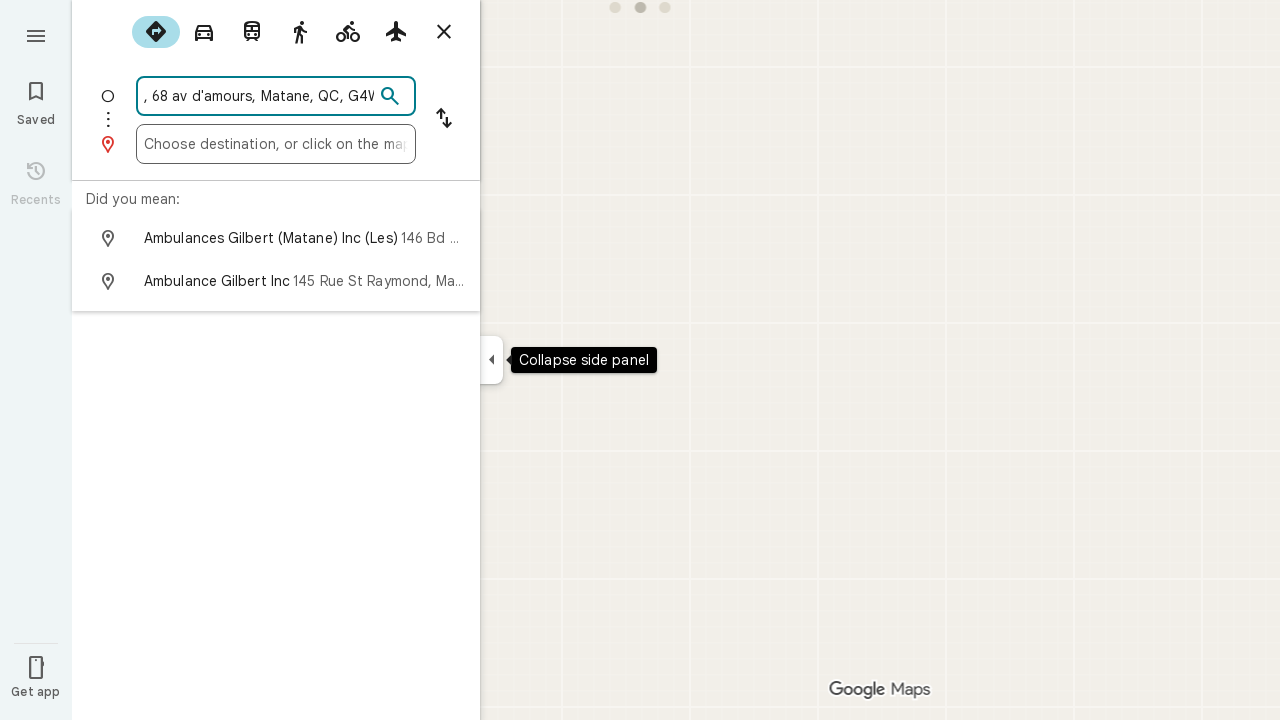

--- FILE ---
content_type: text/javascript; charset=UTF-8
request_url: https://www.google.ca/maps/_/js/k=maps.m.en.QIuEoevfKhU.2021.O/ck=maps.m.wGuX6RjBrH8.L.W.O/am=yAEAkAiA/rt=j/d=1/exm=JxdeQb,LsiLPd,SuCOhe,a,b,b8h8i,cQ25Ub,dd,dir,ds,dw,dwi,en,enr,ep,jF2zFd,log,lp,mmm,mo,nrw,owc,pdm,per,pwd,sc,sc2,smi,smr,sp,std,stx,ti,uA7o6c,vd,vlg,vwr,wrc/ed=1/rs=ACT90oG2lTUuWJZmY6sz2lLBkw2B8gVQMA/ee=EVNhjf:pw70Gc;EmZ2Bf:zr1jrb;Jcvnlc:Fm2MUd;JsbNhc:Xd8iUd;K5nYTd:ZDZcre;LBgRLc:XVMNvd;LEikZe:byfTOb,lsjVmc;NJ1rfe:qTnoBf;NPKaK:PVlQOd;OTuumd:dvPKEc;Pjplud:EEDORb;QGR0gd:Mlhmy;RRPQbd:kUWD8d;SNUn3:ZwDk9d;ScI3Yc:e7Hzgb;Uvc8o:VDovNc;YIZmRd:A1yn5d;Zmbpue:Evvy6c;cEt90b:ws9Tlc;dIoSBb:SpsfSb;dowIGb:ebZ3mb;eBAeSb:zbML3c;erYydb:A5vBAf;h57qod:J877qc;iFQyKf:vfuNJf;lOO0Vd:OTA3Ae;nPNOHf:GK91Cc;oGtAuc:sOXFj;qQEoOc:KUM7Z;qafBPd:ovKuLd;qddgKe:xQtZb;ugi2Tb:fRlxLd;wR5FRb:siKnQd;yxTchf:KUM7Z/m=Q6fY6e?cb=M
body_size: -533
content:
"use strict";this._=this._||{};(function(_){var window=this;
try{
_.Kd("Q6fY6e");
_.Yub=class extends _.Bp{constructor(){super();this.actions=null;this.H=[]}initialize(a){this.actions=a;for(const b of this.H)b(this.actions);this.H.length=0}};_.df(_.F1a,_.Yub);
_.Ld();
}catch(e){_._DumpException(e)}
}).call(this,this._);
// Google Inc.
